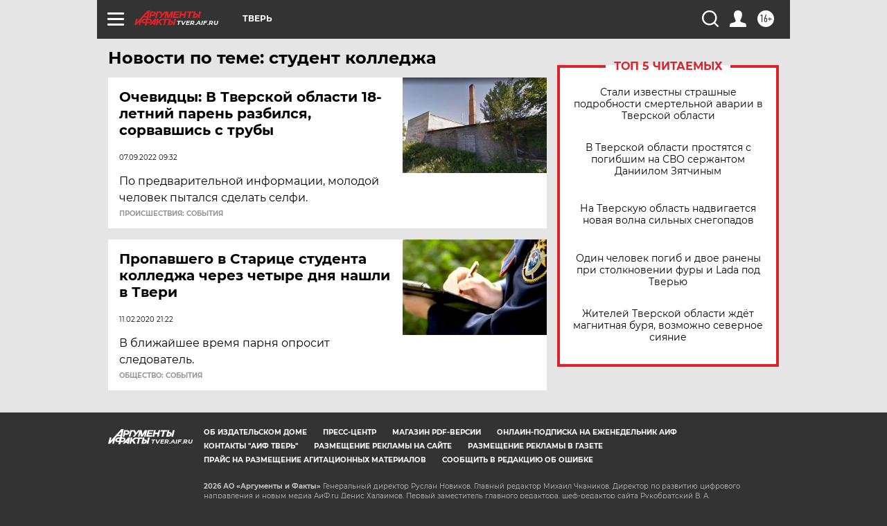

--- FILE ---
content_type: text/html
request_url: https://tns-counter.ru/nc01a**R%3Eundefined*aif_ru/ru/UTF-8/tmsec=aif_ru/435922410***
body_size: -72
content:
387F6D3C696ECA11X1768868369:387F6D3C696ECA11X1768868369